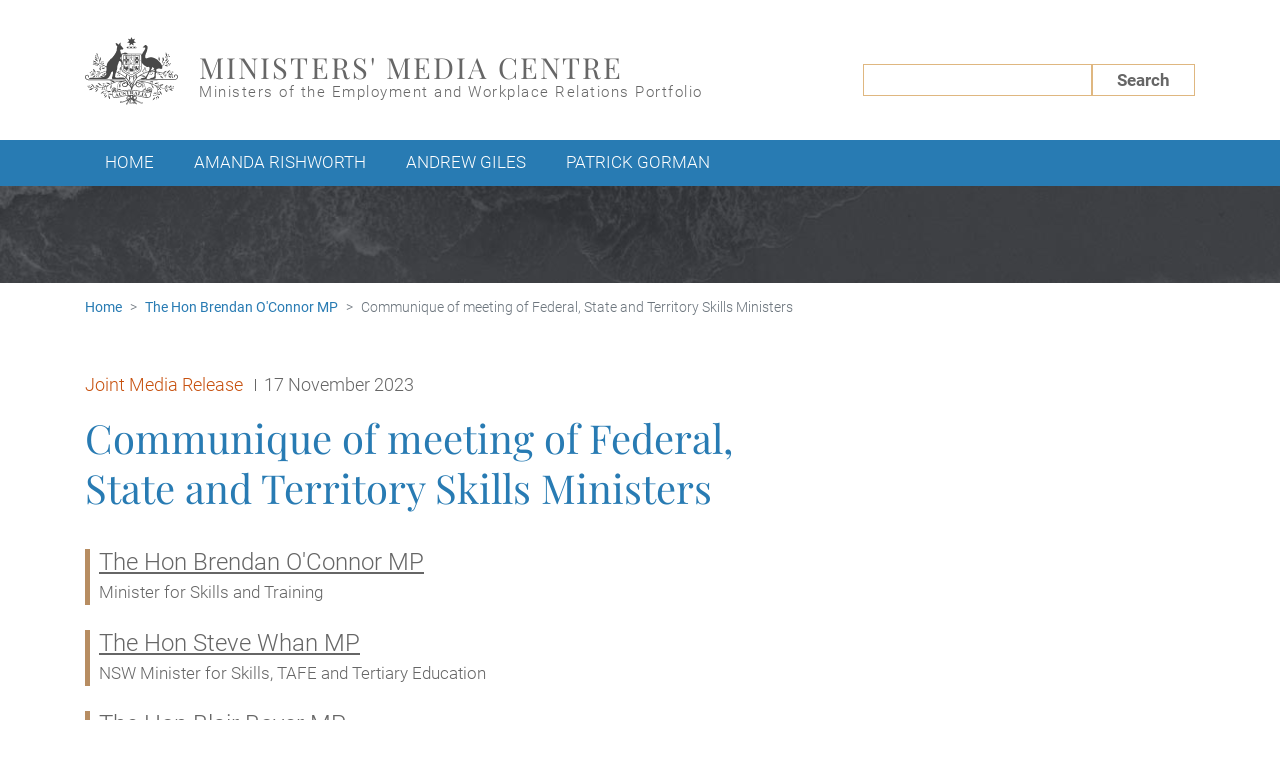

--- FILE ---
content_type: text/html; charset=UTF-8
request_url: https://ministers.dewr.gov.au/oconnor/communique-meeting-federal-state-and-territory-skills-ministers-2?page=7
body_size: 10050
content:
<!DOCTYPE html>
<html lang="en" dir="ltr" prefix="og: https://ogp.me/ns#">
  <head>
    <meta name="google-site-verification" content="Vrg4eq-pzv4iszJTRCikW8BK4Ym6Cli2OkmR_5ikuSQ" />
    <meta charset="utf-8" />
<meta name="description" content="Senior officials observed the meeting for the Western Australian GovernmentFederal, State and Territory Skills and Training Ministers met in Hobart today to discuss implementation of the new 5-year National Skills Agreement (NSA), national priorities for skills and training, and to set the agenda for the Council’s national reform work in 2024." />
<link rel="canonical" href="https://ministers.dewr.gov.au/oconnor/communique-meeting-federal-state-and-territory-skills-ministers-2" />
<link rel="image_src" href="/sites/default/files/2021-03/dese-default-social.png" />
<meta property="og:site_name" content="Ministers&#039; Media Centre" />
<meta property="og:type" content="Release" />
<meta property="og:url" content="https://ministers.dewr.gov.au/oconnor/communique-meeting-federal-state-and-territory-skills-ministers-2" />
<meta property="og:title" content="Communique of meeting of Federal, State and Territory Skills Ministers" />
<meta property="og:description" content="Senior officials observed the meeting for the Western Australian GovernmentFederal, State and Territory Skills and Training Ministers met in Hobart today to discuss implementation of the new 5-year National Skills Agreement (NSA), national priorities for skills and training, and to set the agenda for the Council’s national reform work in 2024." />
<meta property="og:image" content="https://ministers.dewr.gov.au/sites/default/files/2021-03/dese-default-social.png" />
<meta name="dcterms.title" content="Communique of meeting of Federal, State and Territory Skills Ministers" />
<meta name="dcterms.creator" content="Ministers&#039; Media Centre" />
<meta name="dcterms.description" content="Senior officials observed the meeting for the Western Australian GovernmentFederal, State and Territory Skills and Training Ministers met in Hobart today to discuss implementation of the new 5-year National Skills Agreement (NSA), national priorities for skills and training, and to set the agenda for the Council’s national reform work in 2024." />
<meta name="dcterms.date" content="17 Nov 2023 - 7:41pm" />
<meta name="dcterms.format" content="text/html" />
<meta name="dcterms.identifier" content="https://ministers.dewr.gov.au/oconnor/communique-meeting-federal-state-and-territory-skills-ministers-2" />
<meta name="twitter:card" content="summary_large_image" />
<meta name="twitter:description" content="Senior officials observed the meeting for the Western Australian GovernmentFederal, State and Territory Skills and Training Ministers met in Hobart today to discuss implementation of the new 5-year National Skills Agreement (NSA), national priorities for skills and training, and to set the agenda for the Council’s national reform work in 2024." />
<meta name="twitter:title" content="Communique of meeting of Federal, State and Territory Skills Ministers" />
<meta name="twitter:image" content="https://ministers.dewr.gov.au/sites/default/files/2021-03/dese-default-social.png" />
<meta name="MobileOptimized" content="width" />
<meta name="HandheldFriendly" content="true" />
<meta name="viewport" content="width=device-width, initial-scale=1, shrink-to-fit=no" />
<meta http-equiv="x-ua-compatible" content="ie=edge" />
<link rel="icon" href="/themes/custom/ministers/images/crest_484848.png" type="image/png" />

    <title>Communique of meeting of Federal, State and Territory Skills Ministers | Ministers&#039; Media Centre</title>
    <link rel="stylesheet" media="all" href="/sites/default/files/css/css_b5LFuM8ehfPxPcgSpOqmQRqcdMrppbuV8TixA15W0EM.css?delta=0&amp;language=en&amp;theme=ministers&amp;include=eJxdikEOwyAMwD7EmiehACnKGkhFwlh_v2rHXixZdtZBUMY8UTZ84zcUOj03i0vHsYuuaI4-DR4ek2g-QiPBXgmqaEJ5mV_CvYbGnc1p2DMYOy0uFFFoONybB7vutUFCo_BhWgZ_bk3LFPoBVPg_6g" />
<link rel="stylesheet" media="all" href="/sites/default/files/css/css_0G5bIOMfbiV9i6EV2rdd7gSc1JP0NljX8NbFM59JxfI.css?delta=1&amp;language=en&amp;theme=ministers&amp;include=eJxdikEOwyAMwD7EmiehACnKGkhFwlh_v2rHXixZdtZBUMY8UTZ84zcUOj03i0vHsYuuaI4-DR4ek2g-QiPBXgmqaEJ5mV_CvYbGnc1p2DMYOy0uFFFoONybB7vutUFCo_BhWgZ_bk3LFPoBVPg_6g" />
<link rel="stylesheet" media="print" href="/sites/default/files/css/css_3yQPbAiocTOaRsm1yS-BhF_UWsSoJlifNESST226hx4.css?delta=2&amp;language=en&amp;theme=ministers&amp;include=eJxdikEOwyAMwD7EmiehACnKGkhFwlh_v2rHXixZdtZBUMY8UTZ84zcUOj03i0vHsYuuaI4-DR4ek2g-QiPBXgmqaEJ5mV_CvYbGnc1p2DMYOy0uFFFoONybB7vutUFCo_BhWgZ_bk3LFPoBVPg_6g" />

    <script type="application/json" data-drupal-selector="drupal-settings-json">{"path":{"baseUrl":"\/","pathPrefix":"","currentPath":"node\/20463","currentPathIsAdmin":false,"isFront":false,"currentLanguage":"en","currentQuery":{"page":"7"}},"pluralDelimiter":"\u0003","suppressDeprecationErrors":true,"gtag":{"tagId":"G-9H433MNYMP","consentMode":false,"otherIds":[],"events":[],"additionalConfigInfo":{"node_id":"20463","content_type":"release"}},"ajaxPageState":{"libraries":"eJxdjWsKg0AMhC-0NkdaoqYhNWuWTezq7SsVSvHPMI8PZqYaU_HcrS1PtZ49MDaHW86j2rQk2iWq1a3Czw0-NamR2IyVciADn3LPD3zhngoprkzAaiPq4HGorJyKrOJBze-DS1CXmTIqtYATi-THiRYY0Sm9hbrDV6-D_6LYvCl9AM-iWQw","theme":"ministers","theme_token":null},"ajaxTrustedUrl":[],"drupal_exitpopup_html":"\u003Ch3\u003EPlease note \u003Cspan class=\u0022fa fa-info-circle\u0022 aria-hidden=\u0022true\u0022\u003E\u003C\/span\u003E\u003C\/h3\u003E\n\u003Cp\u003E\u003Cb\u003EYou are now leaving the Ministers\u2019 Media Centre website.\u003C\/b\u003E\u003C\/p\u003E\n\u003Cp\u003EThe website you are entering may not be maintained or funded by the Australian Government.\u003C\/p\u003E\n","drupal_exitpopup_css":"#bio_ep {\n  padding: 2rem;\n  text-align: center;\n}\n\n#bio_ep h3 {\n  padding: 6rem 0 1rem;\n}\n\n#bio_ep h3 .fa {\n  color: #2470a0;\n  font-size: 10rem;\n  position: absolute;\n  top: -2rem;\n  left: 50%;\n  transform: translateX(-50%);\n}\n\n#bio_ep_buttons {\n  padding-top: 1rem;\n}\n\n#bio_ep_buttons \u003E button {\n  color: #666666;\n  background: transparent;\n  font-weight: 700;\n  font-size: 1.7rem;\n  line-height: 3rem;\n  height: 3rem;\n  border: 0.1rem solid #DFB780;\n  border-radius: 0;\n  padding: 0 3.8rem;\n  appearance: none;\n}\n\n#bio_ep_buttons \u003E #bio_ep_cancel::after {\n  content: none;\n}\n\n#bio_ep_buttons \u003E #bio_ep_continue {\n  color: white;\n  background-color: #B78D62;\n}\n","drupal_exitpopup_width":"600","drupal_exitpopup_height":"300","drupal_exitpopup_cookie_exp":"0","drupal_exitpopup_delay":"0","sitewideAlert":{"refreshInterval":15000,"automaticRefresh":false},"views":{"ajax_path":"\/views\/ajax","ajaxViews":{"views_dom_id:fec847ebfdfa2bc7c85b3bb077a564a6b1b841dd5633de2f36d697f08940c0db":{"view_name":"related_releases","view_display_id":"block","view_args":"20463","view_path":"\/node\/20463","view_base_path":null,"view_dom_id":"fec847ebfdfa2bc7c85b3bb077a564a6b1b841dd5633de2f36d697f08940c0db","pager_element":0}}},"user":{"uid":0,"permissionsHash":"0da2d94234a746ff66cdcb5bf0959640872099d0e85ff038a42650d46e9b2297"}}</script>
<script src="/sites/default/files/js/js_qADGWy1ZJGnSH4AEoS-hgsTG3ms4OwWDQlFv3ZLN7kU.js?scope=header&amp;delta=0&amp;language=en&amp;theme=ministers&amp;include=eJxdjEsKgDAMRC9UzZEk6hAisS1N_N1eEdy4eczwhsGpUUvdKuFLnU9NayQpRQxDsJA8-PeeFz7TCuMsILEysnUel2mWtGpWDzT_C9fAoTMGNrSgZxZpVxxOL9_TG_GFOfY"></script>
<script src="/modules/contrib/google_tag/js/gtag.js?t6yys1"></script>

  </head>
  <body class="page-node-20463 layout-no-sidebars path-node node--type-release">
    <a href="#main-content" class="visually-hidden focusable skip-link">
      Skip to main content
    </a>
    <div data-sitewide-alert></div>
      <div class="dialog-off-canvas-main-canvas" data-off-canvas-main-canvas>
    <div id="page-wrapper">
  <div id="page">
    <header id="header" class="header" aria-label="Site header">
      
        <!-- Start Top Header -->
                  <div class="top-header container">
            <div class="row flex-align-items-center">
              <div class="col-10 col-lg-8">
                  <div class="region region-top-header">
    

<div id="block-sitebranding" class="clearfix site-branding">
      <a href="/" title="Home" rel="home" class="navbar-brand">

              <img src="/themes/custom/ministers/images/crest_484848.svg" alt="Australian Government Crest" class="logo float-left" />
      
              <div class="float-left">

                      <span class="d-block site-name">Ministers&#039; Media Centre</span>
          
                      <span class="d-block site-slogan">Ministers of the Employment and Workplace Relations Portfolio</span>
          
        </div>
      
    </a>
  </div>

  </div>

              </div>
                              <div class="col-lg-4 site-search site-search-desktop d-none d-lg-block">
    <form class="search-form" action="/" method="GET">
        <label for="global-keyword-search" class="keyword-label">Search by keyword</label>
        <div class="input-wrapper input-type-textfield">
            <input id="global-keyword-search" type="text" name="keyword" class="keyword-input">
        </div>
        <button type="submit" class="search-submit">Search</button>
    </form>
</div>
                            <div class="col-2">
                <button class="main-nav-toggler navbar-toggler navbar-toggler-right float-right collapsed" type="button" data-toggle="collapse" data-target="#navbar-main" aria-controls="navbar-main" aria-expanded="false" aria-label="Toggle navigation">
                  <span class="navbar-toggler-icon">
                    <i class="icon fas fa-bars"></i>
                  </span>
                  <span class="label">Menu</span>
                </button>
              </div>
            </div>
          </div>
                <!-- End Top Header -->

        <!-- Start Main Nav -->
        <div id="navbar-main" class="navbar navbar-expand-lg navbar-main collapse navbar-collapse">
          <div class="container">
                              <div class="region region-primary-menu">
    <nav aria-labelledby="block-ministers-main-menu-menu" id="block-ministers-main-menu" class="block block-menu navigation menu--main">

            
  <h2 class="sr-only" id="block-ministers-main-menu-menu">Main menu</h2>
  

        
              <ul class="clearfix nav navbar-nav">
                    <li class="nav-item">
                          <a href="/" class="nav-link" data-drupal-link-system-path="&lt;front&gt;">Home</a>
        
                
      </li>
                <li class="nav-item">
                          <a href="/hon-amanda-rishworth-mp" class="nav-link" data-drupal-link-system-path="node/20961">Amanda Rishworth</a>
        
                  <div class="mobile-item d-lg-none container" aria-hidden="true">
            <div class="col-3 col-sm-2 portrait-wrapper">
                              <div class="rounded-circle portrait">
                  <img src="https://ministers.dewr.gov.au/sites/default/files/styles/portrait/public/The%20Hon%20Amanda%20Rishworth%20MP.jpg?itok=fr17B4lR" alt="Studio mid-shot of the Hon Amanda Rishworth MP, wearing a red jacket with a white top, black frame glasses and smiling happily at the camera.">
                </div>
                          </div>
            <div class="col-9 title-wrapper">
                              <div class="title">
                  The Hon Amanda Rishworth MP
                </div>
                                            <span class="sr-only">Roles:</span>
                <ul class="roles">
                                      <li class="role">Minister for Employment and Workplace Relations</li>
                                  </ul>
                          </div>
            <div class="d-none d-sm-block col-sm-1 icon-wrapper">
              <i class="icon fas fa-chevron-right"></i>
            </div>
          </div>
                
      </li>
                <li class="nav-item">
                          <a href="/hon-andrew-giles-mp" class="nav-link" data-drupal-link-system-path="node/20317">Andrew Giles</a>
        
                  <div class="mobile-item d-lg-none container" aria-hidden="true">
            <div class="col-3 col-sm-2 portrait-wrapper">
                              <div class="rounded-circle portrait">
                  <img src="https://ministers.dewr.gov.au/sites/default/files/styles/portrait/public/The-Hon-Andrew-Giles-MP-940-by-1026.jpg?itok=Mmq_PNe2" alt="Mid-close up of The Hon Andrew Giles MP smiling in front of a light background">
                </div>
                          </div>
            <div class="col-9 title-wrapper">
                              <div class="title">
                  The Hon Andrew Giles MP
                </div>
                                            <span class="sr-only">Roles:</span>
                <ul class="roles">
                                      <li class="role">Minister for Skills and Training</li>
                                  </ul>
                          </div>
            <div class="d-none d-sm-block col-sm-1 icon-wrapper">
              <i class="icon fas fa-chevron-right"></i>
            </div>
          </div>
                
      </li>
                <li class="nav-item">
                          <a href="/hon-patrick-gorman-mp" class="nav-link" data-drupal-link-system-path="node/20962">Patrick Gorman</a>
        
                  <div class="mobile-item d-lg-none container" aria-hidden="true">
            <div class="col-3 col-sm-2 portrait-wrapper">
                              <div class="rounded-circle portrait">
                  <img src="https://ministers.dewr.gov.au/sites/default/files/styles/portrait/public/The%20Hon%20Patrick%20Gorman%20MP.jpg?itok=kVg86G7-" alt="Mid-shot of Patrick Gorman MP, wearing a dark blue suit, white shirt, red tie and black frame glasses, smiling genuinely at the camera.">
                </div>
                          </div>
            <div class="col-9 title-wrapper">
                              <div class="title">
                  The Hon Patrick Gorman MP
                </div>
                                            <span class="sr-only">Roles:</span>
                <ul class="roles">
                                      <li class="role">Assistant Minister to the Prime Minister</li>
                                      <li class="role">Assistant Minister for the Public Service</li>
                                      <li class="role">Assistant Minister for Employment and Workplace Relations</li>
                                  </ul>
                          </div>
            <div class="d-none d-sm-block col-sm-1 icon-wrapper">
              <i class="icon fas fa-chevron-right"></i>
            </div>
          </div>
                
      </li>
        </ul>
  


  

  <div class="site-search site-search-mobile d-lg-none">
    <form class="search-form" action="/" method="GET">
        <label for="nav-global-keyword-search" class="keyword-label">Search by keyword</label>
        <div class="input-wrapper input-type-textfield">
            <input id="nav-global-keyword-search" type="text" name="keyword" class="keyword-input">
        </div>
        <button type="submit" class="search-submit">Search</button>
    </form>
</div>

  <div class="nav-hide-btn-wrapper d-lg-none">
    <button class="nav-hide-btn navbar-toggler navbar-toggler-right collapsed" type="button" data-toggle="collapse" data-target="#navbar-main" aria-controls="navbar-main" aria-expanded="false" aria-label="Toggle navigation">
      <span class="navbar-toggler-icon">
        <i class="fas fa-minus-circle"></i>
      </span>
      <span class="label">Hide Menu</span>
    </button>
  </div>
</nav>

  </div>

                      </div>
        </div>
        <!-- End Main Nav -->

        <!-- Start Page Banner -->
                  <div class="page-banner"></div>
                <!-- End Page Banner -->
          </header>

    <!-- Start Highlighted -->
          <div class="highlighted">
        <aside class="container section clearfix">
            <div class="region region-highlighted">
    <div data-drupal-messages-fallback class="hidden"></div>

  </div>

        </aside>
      </div>
        <!-- End Highlighted -->

    <!-- Start Main Content -->
    <div id="main-wrapper" class="layout-main-wrapper clearfix">
              <div id="main" class="main">
            <div class="region region-breadcrumb">
    <div id="block-breadcrumbs" class="block block-system block-system-breadcrumb-block">
  
    
      <div class="content">
        <nav class="container" aria-label="breadcrumb">
    <div class="row">
      <div class="col-12">
        <ol class="breadcrumb">
                              <li class="breadcrumb-item">
              <a href="/">Home</a>
            </li>
                                        <li class="breadcrumb-item">
              <a href="/oconnor">The Hon Brendan O&#039;Connor MP</a>
            </li>
                                        <li class="breadcrumb-item active">
              Communique of meeting of Federal, State and Territory Skills Ministers
            </li>
                          </ol>
      </div>
    </div>
  </nav>

    </div>
  </div>

  </div>

          <div class="clearfix">
            <main id="main-content" tabindex="-1">
              <!-- Start Content Top (full width)-->
                              <section class="section page-content-top">
                  
                </section>
                            <!-- End Content Top (full width) -->
              <!-- Start Content (centered) -->
                              <section class="section container page-content">
                    <div class="region region-content">
    <div class="views-element-container block block-views block-views-blockgoogle-article-structured-data-block" id="block-views-block-google-article-structured-data-block">
  
    
      <div class="content">
      <div><div class="view view-google-article-structured-data view-id-google_article_structured_data view-display-id-block js-view-dom-id-1d8a0211ff43b503611c0f11e07531d163a82eee7d243d75e53e1c2879d3d770">
  
    
      
      <div class="view-content">
          <div>
    
<script type="application/ld+json">
    {
      "@context": "https://schema.org",
      "@type": "NewsArticle",
      "headline": "Communique of meeting of Federal, State and Territory Skills Ministers",
      "image": "http://ministers.dewr.gov.au",
      "datePublished": "2023-11-17T19:41:37+1100",
      "dateModified": "2024-03-08T19:34:23+1100"
    }
</script>
  </div>

    </div>
  
          </div>
</div>
    </div>
  </div>
<div id="block-pagetitle" class="block block-core block-page-title-block">
  
    
      <div class="content">
      
    </div>
  </div>
<div id="block-ministers-content" class="block block-system block-system-main-block">
  
    
      <div class="content">
      

                                                  
<article class="node node--type-release node--promoted node--view-mode-full clearfix full-release">
  
  <header>
    <div class="release-meta">
      <div class="meta-row">
        <p class="type type-media-release">
          <span class="sr-only">Release type:</span>
                      Joint
                    Media Release
        </p>
        <p class="date">
          <span class="sr-only">Date:</span>
          <time datetime="2023-11-17T08:41:37Z">17 November 2023</time>

        </p>
      </div>
    </div>
    <h1><span class="field field--name-title field--type-string field--label-hidden">Communique of meeting of Federal, State and Territory Skills Ministers</span>
</h1>
    
        
    
          <div class="release-meta">
        <p class="sr-only">Ministers:</p>
        <dl class="ministers">
                                  <div class="minister">
              <dt class="name"><a href="/oconnor" hreflang="und">The Hon Brendan O&#039;Connor MP</a></dt>
                              <dd class="role">Minister for Skills and Training</dd>
                          </div>
                                  <div class="minister">
              <dt class="name"><a href="/hon-steve-whan-mp" hreflang="en">The Hon Steve Whan MP</a></dt>
                              <dd class="role">NSW Minister for Skills, TAFE and Tertiary Education</dd>
                          </div>
                                  <div class="minister">
              <dt class="name"><a href="/hon-blair-boyer-mp-0" hreflang="en"> The Hon Blair Boyer MP</a></dt>
                              <dd class="role">South Australian Minister for Education, Training &amp; Skills</dd>
                          </div>
                                  <div class="minister">
              <dt class="name"><a href="/hon-felix-ellis-mp" hreflang="en">The Hon Felix Ellis MP</a></dt>
                              <dd class="role">Tasmanian Minister for Skills, Training and Workforce Growth</dd>
                          </div>
                                  <div class="minister">
              <dt class="name"><a href="/hon-di-farmer-mp" hreflang="en">The Hon Di Farmer MP</a></dt>
                              <dd class="role">Minister for Employment and Small Business</dd>
                              <dd class="role">Minister for Training and Skills Development</dd>
                              <dd class="role">Minister for Youth Justice</dd>
                          </div>
                                  <div class="minister">
              <dt class="name"><a href="/hon-joel-bowden-mla" hreflang="en">Hon Joel Bowden MLA </a></dt>
                              <dd class="role">NT Minister for Skills Training and International Education</dd>
                          </div>
                                  <div class="minister">
              <dt class="name"><a href="/chris-steel-mla" hreflang="en">Chris Steel MLA</a></dt>
                              <dd class="role">ACT Minister for Skills</dd>
                          </div>
                                  <div class="minister">
              <dt class="name"><a href="/hon-gayle-tierney-mp" hreflang="en">The Hon Gayle Tierney MP</a></dt>
                              <dd class="role">Victorian Minister for Skills and TAFE</dd>
                          </div>
                  </dl>
      </div>
    
  </header>

  <div class="node__content clearfix">
    <p><em>Senior officials observed the meeting for the Western Australian Government</em></p><hr><p class="Headings" style="margin-bottom:11px;margin-right:-22px;margin-top:24px;">Federal, State and Territory Skills and Training Ministers met in Hobart today to discuss implementation of the new 5-year National Skills Agreement (NSA), national priorities for skills and training, and to set the agenda for the Council’s national reform work in 2024.</p><p>Skills Ministers discussed the Council’s progress in 2023, including delivering on the shared vision of the vocational education and training (VET) sector through the NSA; positioning the VET sector to support a fair and productive economy; improving the quality and relevance of VET to industry and students through delivery of reforms and the success of Fee-Free TAFE in expanding access to skills in areas of high need across the economy.</p><h4>National Skills Agreement and work priorities for 2024</h4><p>The National Skills Agreement is a partnership between the Commonwealth, State and Territory Governments, working in collaboration to ensure that the national VET system provides high-quality, responsive and accessible education and training to boost productivity, deliver national priorities and support Australians to obtain the skills and capabilities they need to obtain well-paid, secure jobs.</p><p>A new National Stewardship model will coordinate strategic investment by governments in skills across the economy and support delivery of skills needed in national priority areas, as well as providing States and Territories with flexibility to meet local industry skills needs.</p><p>Key Priorities for the Council in the coming year include: embedding the new model of stewardship to deliver national priorities; placing TAFE at the heart of the VET sector, building sector capability and establishing TAFE Centres of Excellence; delivery of key National Skills Agreement initiatives and reform of foundation skills; and First Nations engagement including&nbsp; Closing the Gap.</p><p>The 2024 Priorities and Indicative Workplan and updated Terms of Reference for the Council, which reflect the new stewardship arrangements enshrined in the National Skills Agreement, will be published on the Skills Commonwealth-State Relations <a href="mailto:https://www.dewr.gov.au/skills-commonwealthstate-relations">website</a>.</p><h4>First Nations Engagement and Partnership</h4><p>Now, more than ever, there is a need to deliver on Skills Ministers’ commitment to listen and be guided by First&nbsp;Nations peoples on matters which directly affect them. The National Skills Agreement presents a unique and timely opportunity to change the way governments work together and with our First Nations partners to create real change, achieve better skills and training outcomes and importantly, Close the Gap.</p><p>Consistent with Priority Reform One of the National Agreement on Closing the Gap, all governments have committed to work in partnership with First Nations peoples on the design, delivery and evaluation of policies and programs that impact them.</p><p>Through the National Skills Agreement, all governments will engage and partner with First Nations organisations and communities in a joined-up way to design Closing the Gap initiatives in the VET&nbsp;system. This will ensure that our investment meets the needs of First Nations peoples and effectively contributes to our shared Closing the Gap priority reform commitments.</p><p>Skills Ministers agreed First Nations engagement is a key priority for the Council in 2024.</p><h4>Net Zero Economy</h4><p>Skills Ministers discussed the inaugural national priority of supporting the Net Zero transformation under the NSA, and received an update on the recent work of the Net&nbsp;Zero Economy Agency from its Chair, the Hon Greg Combet AM.</p><p>The Net Zero Economy Agency looks forward to working in partnership with State and Territory Governments to support regional communities and workers affected by the impacts of decarbonisation.</p><p>Mr Combet spoke about the vital role skills and training will play in supporting workers in emissions-intensive industries to access new opportunities in clean energy sectors. Once legislated, the Net Zero Authority will promote an orderly and positive economic transformation ensuring the communities that have powered Australia for generations can diversify their economies and take advantage of the opportunities net zero presents.</p><p>The National Skills Plan, to be finalised by June 2024, will set out how governments deliver on this and other national priorities.</p><h4>Fee-Free TAFE</h4><p>Skills Ministers welcomed the Commonwealth’s additional $414 million investment to deliver an additional 300,000 Fee-Free TAFE places over three years, from 2024.</p><p>Consistent with the outstanding success of Fee-Free TAFE in 2023, these places will provide further opportunities to skill and upskill for priority groups such as First Nations peoples, women, young people, people out of work, unpaid carers and people with disability, in national priority areas such as the care sector, technology and digital, hospitality, construction and the VET workforce.</p><h4>Quality Reforms</h4><p>Skills Ministers were updated on progress on the VET Workforce Blueprint and endorsed the need for timely responses given the importance of the VET workforce as a critical enabler in ensuring skills development across the economy, through the delivery of high-quality nationally recognised training. The VET Workforce Blueprint will identify effective strategies and immediate priorities to build the VET workforce including through attraction, retention, career development and succession planning. It will set out a roadmap for action over the short, medium and long term.</p><p>Skills Ministers acknowledged the valuable contribution of the tripartite Steering Group established &nbsp;to guide the development of the VET Workforce Blueprint, the critical importance of hearing from stakeholders across the skills and training sector through the national consultation processes that are currently underway, and the need for rapid action to continue to build VET workforce capacity and capability.&nbsp;</p><h4>Tasmanian VET and workforce initiatives</h4><p>Skills Ministers noted the success of Tasmania’s community-led place-based Regional Jobs Hub Network. Facilitated through Jobs Tasmania, the Hubs work with a range of service providers, community organisations and employer groups to support increased employment outcomes, workforce participation and re-engagement with work, education or training.</p><p>Comprising seven hubs across the state, including support for King Island and Flinders Island, the hubs feature cross sector representation and local leadership, as well as data-informed decision making and focus on programs to assist those who are not able to access other supports or face additional barriers to labour market entry. Critically, employers work with hubs to better position themselves in the labour market.</p><p>Skills Ministers discussed how features of the Regional Jobs Hub model could be translated to other jurisdictions to support training outcomes especially in regional areas, for small business and job seekers. &nbsp;</p><h4>Australian Training Awards</h4><p>Skills Ministers welcomed the opportunity to be in Hobart for the 2023 Australian Training Awards, the&nbsp;30th anniversary of the awards. The Awards celebrate the amazing stories and success of the VET system and showcase the best students, apprentices, trainees, teachers, businesses and training organisations from across the nation.&nbsp;</p><p>Skills Ministers were impressed to see the breadth of nominations across industries, from regional and rural Australia, to women in non-traditional trades and emerging industries.</p><p>Finalists in the 2023 student categories are training in a diverse range of qualifications, including in areas of national priority such as: health and care, energy, government, education, the arts, construction, hospitality, cyber security, maritime, automotive, information technology and sport and recreation.</p><p>The 2023 Finalists are available on the Australian Training Awards <a href="https://www.australiantrainingawards.gov.au/finalists">website</a>.</p>
    
  </div>

  <div class="social-links-wrapper">
    <h2 class="title">Share on:</h2>
    <ul class="social-links">
      <li class="item item-facebook">
        <a class="link link-facebook" href="https://www.facebook.com/sharer/sharer.php?t=Communique of meeting of Federal, State and Territory Skills Ministers&u=http://ministers.dewr.gov.au/node/20463" target="_blank" rel="nofollow">
          <i class="icon fab fa-facebook-square"></i>
          <span class="label">facebook</span>
        </a>
      </li>
      <li class="item item-twitter">
        <a class="link link-twitter" href="https://twitter.com/share?text=Communique of meeting of Federal, State and Territory Skills Ministers&url=http://ministers.dewr.gov.au/node/20463" target="_blank" rel="nofollow">
          <i class="icon fab fa-x-twitter"></i>
          <span class="label">X (twitter)</span>
        </a>
      </li>
      <li class="item item-email">
        <a class="link link-email" href="mailto:?body=Communique of meeting of Federal, State and Territory Skills Ministers: http://ministers.dewr.gov.au/node/20463">
          <i class="icon far fa-envelope"></i>
          <span class="label">email</span>
        </a>
      </li>
      <li class="item item-print">
        <a class="link link-print print-page" href="#">
          <i class="icon fas fa-print"></i>
          <span class="label">print</span>
        </a>
      </li>
    </ul>
  </div>
</article>

    </div>
  </div>

  </div>

                </section>
                            <!-- End Content (centered) -->
            </main>
          </div>
        </div>
          </div>
    <!-- End Main Content -->

    <!-- Start Related Content -->
          <div class="featured-bottom">
        <aside class="clearfix">
            <div class="region region-related">
    
<div class="views-element-container block block-views block-views-blockrelated-releases-block related-releases" id="block-views-block-related-releases-block">
  <div class="separator"></div>
      <div class="content">
      <h2 class="filter-title related-title">Related releases</h2>
      <div><div class="filter-release-list related-list view view-related-releases view-id-related_releases view-display-id-block js-view-dom-id-fec847ebfdfa2bc7c85b3bb077a564a6b1b841dd5633de2f36d697f08940c0db">
  
    
      
      <div class="container js-related-items-wrapper">
      <div class="view-content row js-related-items">
            <div class="col-12 col-lg-4 release-wrapper js-deptcms-accessibility-first views-row">
    

<div class="release">
    <h3 class="title">National Vocational Education and Training Research Conference</h3>
    <p class="body">
                    Thank you for inviting me to address your National VET Research Conference.
            </p>
    <div class="release-meta">
        <div class="meta-row">
            <p class="type type-speech">
                <span class="sr-only">Release type:</span>
                                Speech
            </p>
            <p class="date">
                <span class="sr-only">Date:</span>
                11 July 2024
            </p>
        </div>
        <p class="sr-only">Ministers:</p>
        <ul class="ministers">
                            <li class="minister">
                    <span class="name">The Hon Brendan O&#039;Connor MP</span>
                </li>
                    </ul>
    </div>
    <div class="read-more">
        <span class="sr-only">Read more: </span>
        <a href="/oconnor/national-vocational-education-and-training-research-conference" hreflang="en">National Vocational Education and Training Research Conference</a>
    </div>
</div>
  </div>
    <div class="col-12 col-lg-4 release-wrapper views-row">
    

<div class="release">
    <h3 class="title">2023 Australian Training Awards Finalists announced</h3>
    <p class="body">
                    Australia’s best and brightest in vocational education and training (VET) have been recognised with the announcement of 75 finalists for the 2023 Australian Training Awards.
            </p>
    <div class="release-meta">
        <div class="meta-row">
            <p class="type type-media-release">
                <span class="sr-only">Release type:</span>
                                Media Release
            </p>
            <p class="date">
                <span class="sr-only">Date:</span>
                18 October 2023
            </p>
        </div>
        <p class="sr-only">Ministers:</p>
        <ul class="ministers">
                            <li class="minister">
                    <span class="name">The Hon Brendan O&#039;Connor MP</span>
                </li>
                    </ul>
    </div>
    <div class="read-more">
        <span class="sr-only">Read more: </span>
        <a href="/oconnor/2023-australian-training-awards-finalists-announced" hreflang="en">2023 Australian Training Awards Finalists announced</a>
    </div>
</div>
  </div>
    <div class="col-12 col-lg-4 release-wrapper views-row">
    

<div class="release">
    <h3 class="title">Address to ITECA’s 2024 Parliamentary Forum</h3>
    <p class="body">
                    *** CHECK AGAINST DELIVERY ***Acknowledgement of Country
            </p>
    <div class="release-meta">
        <div class="meta-row">
            <p class="type type-speech">
                <span class="sr-only">Release type:</span>
                                Speech
            </p>
            <p class="date">
                <span class="sr-only">Date:</span>
                19 November 2024
            </p>
        </div>
        <p class="sr-only">Ministers:</p>
        <ul class="ministers">
                            <li class="minister">
                    <span class="name">The Hon Andrew Giles MP</span>
                </li>
                    </ul>
    </div>
    <div class="read-more">
        <span class="sr-only">Read more: </span>
        <a href="/giles/address-itecas-2024-parliamentary-forum" hreflang="en">Address to ITECA’s 2024 Parliamentary Forum</a>
    </div>
</div>
  </div>

      </div>
    </div>
  
      <div class="container">
      <div class="row">
        <div class="col-12">
          <div id="ajax-pager">
            <div class="d-none">
                <nav aria-label="Page navigation">
    <h4 id="pagination-heading" class="visually-hidden">Pagination</h4>
    <ul class="pagination js-pager__items">
                    <li class="page-item page-item-first">
          <a href="?page=0" title="Go to first page" class="page-link">
            <span aria-hidden="true">
              « First
            </span>
            <span class="sr-only">First page</span>
          </a>
        </li>
                          <li class="page-item page-item-previous">
          <a href="?page=6" title="Go to previous page" rel="prev" class="page-link">
            <span aria-hidden="true">
              ‹‹
            </span>
            <span class="sr-only">Previous page</span>
          </a>
        </li>
                          <li class="page-item page-item-ellipsis disabled d-none d-md-inline-block" role="presentation"><span class="page-link">&hellip;</span></li>
                          <li class="page-item page-item-number d-none d-md-inline-block">
                      <a href="?page=3" title="Go to page 4" class="page-link">
              <span class="sr-only">
                Page
              </span>4</a>
                  </li>
              <li class="page-item page-item-number d-none d-md-inline-block">
                      <a href="?page=4" title="Go to page 5" class="page-link">
              <span class="sr-only">
                Page
              </span>5</a>
                  </li>
              <li class="page-item page-item-number d-none d-md-inline-block">
                      <a href="?page=5" title="Go to page 6" class="page-link">
              <span class="sr-only">
                Page
              </span>6</a>
                  </li>
              <li class="page-item page-item-number d-none d-md-inline-block">
                      <a href="?page=6" title="Go to page 7" class="page-link">
              <span class="sr-only">
                Page
              </span>7</a>
                  </li>
              <li class="page-item page-item-number active">
                      <span class="page-link" title="Current page"  aria-current="page">
              <span class="sr-only">
                Page
              </span>8</span>
                  </li>
              <li class="page-item page-item-number d-none d-md-inline-block">
                      <a href="?page=8" title="Go to page 9" class="page-link">
              <span class="sr-only">
                Page
              </span>9</a>
                  </li>
              <li class="page-item page-item-number d-none d-md-inline-block">
                      <a href="?page=9" title="Go to page 10" class="page-link">
              <span class="sr-only">
                Page
              </span>10</a>
                  </li>
              <li class="page-item page-item-number d-none d-md-inline-block">
                      <a href="?page=10" title="Go to page 11" class="page-link">
              <span class="sr-only">
                Page
              </span>11</a>
                  </li>
              <li class="page-item page-item-number d-none d-md-inline-block">
                      <a href="?page=11" title="Go to page 12" class="page-link">
              <span class="sr-only">
                Page
              </span>12</a>
                  </li>
                          <li class="page-item page-item-ellipsis disabled d-none d-md-inline-block" role="presentation"><span class="page-link">&hellip;</span></li>
                          <li class="page-item page-item-next">
          <a href="?page=8" title="Go to next page" rel="next" class="page-link">
            <span aria-hidden="true">
              ››
            </span>
            <span class="sr-only">Next page</span>
          </a>
        </li>
                          <li class="page-item page-item-last">
          <a href="?page=371" title="Go to last page" class="page-link">
            <span aria-hidden="true">
              Last »
            </span>
            <span class="sr-only">Last page</span>
          </a>
        </li>
          </ul>
  </nav>

            </div>
            <button id="ajax-pager-more" aria-label="Show more related releases">
              <span class="spinner"></span>
              <span class="label">
                <span aria-hidden="true">+</span>
                Show more
              </span>
            </button>
          </div>
        </div>
      </div>
    </div>
          </div>
</div>
    </div>
  </div>

  </div>

        </aside>
      </div>
        <!-- End Related Content -->

    <!-- Start Footer -->
    <footer class="site-footer">
              <div class="container">
                      <div class="site-footer__top clearfix">
                <div class="region region-footer">
    <nav aria-labelledby="block-ministers-footer-menu" id="block-ministers-footer" class="block block-menu navigation menu--footer">
            
  <h2 class="sr-only" id="block-ministers-footer-menu">Footer menu</h2>
  

        
              <ul class="clearfix nav navbar-nav menu menu-level-0">
                    <li class="nav-item menu-item--expanded nav-item-level-0">
                          Ministers and Assistant Minister
                                        <ul class="menu menu-level-1">
                    <li class="nav-item nav-item-level-1">
                          <a href="/hon-amanda-rishworth-mp" class="nav-link" data-drupal-link-system-path="node/20961">The Hon Amanda Rishworth MP</a>
                      </li>
                <li class="nav-item nav-item-level-1">
                          <a href="/hon-patrick-gorman-mp" class="nav-link" data-drupal-link-system-path="node/20962">The Hon Patrick Gorman MP</a>
                      </li>
                <li class="nav-item nav-item-level-1">
                          <a href="/hon-andrew-giles-mp" class="nav-link" data-drupal-link-system-path="node/20317"> The Hon Andrew Giles MP</a>
                      </li>
        </ul>
  
              </li>
                <li class="nav-item menu-item--expanded nav-item-level-0">
                          Former ministers
                                        <ul class="menu menu-level-1">
                    <li class="nav-item nav-item-level-1">
                          <a href="/senator-hon-murray-watt" class="nav-link" data-drupal-link-system-path="node/20209">Senator the Hon Murray Watt</a>
                      </li>
                <li class="nav-item nav-item-level-1">
                          <a href="/hon-dr-andrew-leigh-mp" class="nav-link" data-drupal-link-system-path="node/6667"> The Hon Dr Andrew Leigh MP</a>
                      </li>
                <li class="nav-item nav-item-level-1">
                          <a href="/burke" class="nav-link" data-drupal-link-system-path="node/6681">The Hon Tony Burke MP</a>
                      </li>
                <li class="nav-item nav-item-level-1">
                          <a href="/oconnor" class="nav-link" data-drupal-link-system-path="node/6519">The Hon Brendan O&#039;Connor MP</a>
                      </li>
        </ul>
  
              </li>
                <li class="nav-item menu-item--expanded nav-item-level-0">
                          All articles by type
                                        <ul class="menu menu-level-1">
                    <li class="nav-item nav-item-level-1">
                          <a href="/?release_type=15" class="nav-link" data-drupal-link-query="{&quot;release_type&quot;:&quot;15&quot;}" data-drupal-link-system-path="&lt;front&gt;">Media release</a>
                      </li>
                <li class="nav-item nav-item-level-1">
                          <a href="/?release_type=16" class="nav-link" data-drupal-link-query="{&quot;release_type&quot;:&quot;16&quot;}" data-drupal-link-system-path="&lt;front&gt;">Transcript</a>
                      </li>
                <li class="nav-item nav-item-level-1">
                          <a href="/?release_type=17" class="nav-link" data-drupal-link-query="{&quot;release_type&quot;:&quot;17&quot;}" data-drupal-link-system-path="&lt;front&gt;">Speech</a>
                      </li>
        </ul>
  
              </li>
                <li class="nav-item menu-item--expanded nav-item-level-0">
                          Site feeds
                                        <ul class="menu menu-level-1">
                    <li class="nav-item nav-item-level-1">
                          <a href="/keep-date-using-subscriptions" class="nav-link" data-drupal-link-system-path="node/3423">Keep up to date using subscriptions</a>
                      </li>
        </ul>
  
              </li>
                <li class="nav-item menu-item--expanded nav-item-level-0">
                          Get assistance
                                        <ul class="menu menu-level-1">
                    <li class="nav-item nav-item-level-1">
                          <a href="https://www.dewr.gov.au/disclaimer" class="nav-link">Disclaimer</a>
                      </li>
                <li class="nav-item nav-item-level-1">
                          <a href="https://www.dewr.gov.au/copyright" class="nav-link">Copyright</a>
                      </li>
                <li class="nav-item nav-item-level-1">
                          <a href="https://www.dewr.gov.au/using-site/sms-and-call-costs" class="nav-link">SMS and Call costs</a>
                      </li>
                <li class="nav-item nav-item-level-1">
                          <a href="https://www.dewr.gov.au/about-department/corporate-reporting/freedom-information-foi" class="nav-link">Freedom of Information (FOI)</a>
                      </li>
                <li class="nav-item nav-item-level-1">
                          <a href="https://www.dewr.gov.au/using-site/terms-use" class="nav-link">Terms of use</a>
                      </li>
                <li class="nav-item nav-item-level-1">
                          <a href="https://www.dewr.gov.au/using-site/privacy" class="nav-link">Privacy</a>
                      </li>
        </ul>
  
              </li>
        </ul>
  


  </nav>
<div id="block-ministers-lastmodifiedblock" class="block block-dese-last-modified block-dese-last-modified-block">
  
    
      <div class="content">
      Last modified on Friday 8 March 2024 [20463|48459]
    </div>
  </div>
<div id="block-ministers-workflowstatusblock" class="block block-deptcms-workflow-status block-workflow-status-block">
  
    
      <div class="content">
      
    </div>
  </div>

  </div>

            </div>
                  </div>
          </footer>
    <!-- End Footer -->

  </div>
</div>

  </div>

    
    <script src="/sites/default/files/js/js_RJkJzZoYlpjEPpI_rqwH6MypzlQPXa39X6PCSdK-nc4.js?scope=footer&amp;delta=0&amp;language=en&amp;theme=ministers&amp;include=eJxdjEsKgDAMRC9UzZEk6hAisS1N_N1eEdy4eczwhsGpUUvdKuFLnU9NayQpRQxDsJA8-PeeFz7TCuMsILEysnUel2mWtGpWDzT_C9fAoTMGNrSgZxZpVxxOL9_TG_GFOfY"></script>

  </body>
</html>


--- FILE ---
content_type: text/css
request_url: https://ministers.dewr.gov.au/sites/default/files/css/css_3yQPbAiocTOaRsm1yS-BhF_UWsSoJlifNESST226hx4.css?delta=2&language=en&theme=ministers&include=eJxdikEOwyAMwD7EmiehACnKGkhFwlh_v2rHXixZdtZBUMY8UTZ84zcUOj03i0vHsYuuaI4-DR4ek2g-QiPBXgmqaEJ5mV_CvYbGnc1p2DMYOy0uFFFoONybB7vutUFCo_BhWgZ_bk3LFPoBVPg_6g
body_size: 362
content:
/* @license GPL-2.0-or-later https://www.drupal.org/licensing/faq */
@page{margin:1.5cm;}#navbar-main,.main-nav-toggler,.site-search,.region-breadcrumb,.region-related,.page-banner:not(.page-banner-minister),.page-banner .portrait,.toast-wrapper,.local-tasks.tabs,.filter-release-list .view-filters,.filter-title,.mmc-tweet-form,.social-links-wrapper,.pagination,.site-footer{display:none;}body{font-family:Roboto,Helvetica,Arial,sans-serif;}h1,h2,h3,h4,h5,h6{font-family:"Playfair Display",serif;font-weight:400;color:#287bb3;}h1{font-size:2rem;}h2{font-size:1.75rem;}h3{font-size:1.5rem;}h4{font-size:1.25rem;}h5{font-size:1.15rem;}h6{font-size:1rem;}p a::after,.read-more a::after{content:" (" attr(href) ") ";}.ministers .minister a{text-decoration:none;color:#666;}.navbar-brand{text-decoration:none;}.site-branding{padding:2.5rem 0;}.site-branding .logo{width:6rem;}.site-branding .site-name{display:block;font-family:"Playfair Display",serif;font-size:1.75rem;line-height:1;letter-spacing:.1rem;text-transform:uppercase;color:#666;padding:1rem 0 0 0;margin:0;}.site-branding .site-slogan{display:block;font-size:1.25rem;color:#666;font-weight:300;letter-spacing:.15rem;white-space:normal;}.filter-release-list .release-wrapper{flex:50%;page-break-inside:avoid;}
